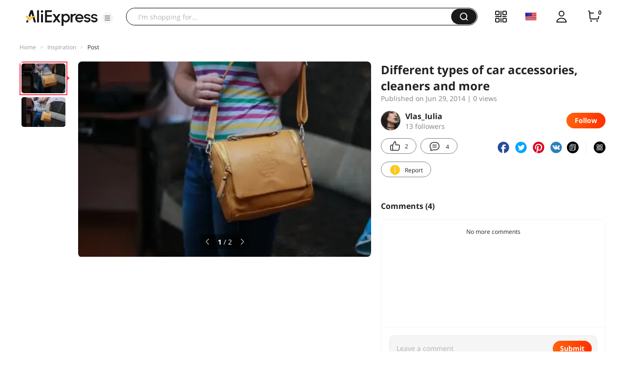

--- FILE ---
content_type: application/javascript
request_url: https://aplus.aliexpress.com/eg.js?t=1769635890765
body_size: 77
content:
window.goldlog=(window.goldlog||{});goldlog.Etag="NG4BIko6308CARK8xLE1+eUF";goldlog.stag=2;

--- FILE ---
content_type: application/javascript
request_url: https://aplus.aliexpress.com/eg.js?t=1769635893268
body_size: -98
content:
window.goldlog=(window.goldlog||{});goldlog.Etag="NG4BIko6308CARK8xLE1+eUF";goldlog.stag=1;